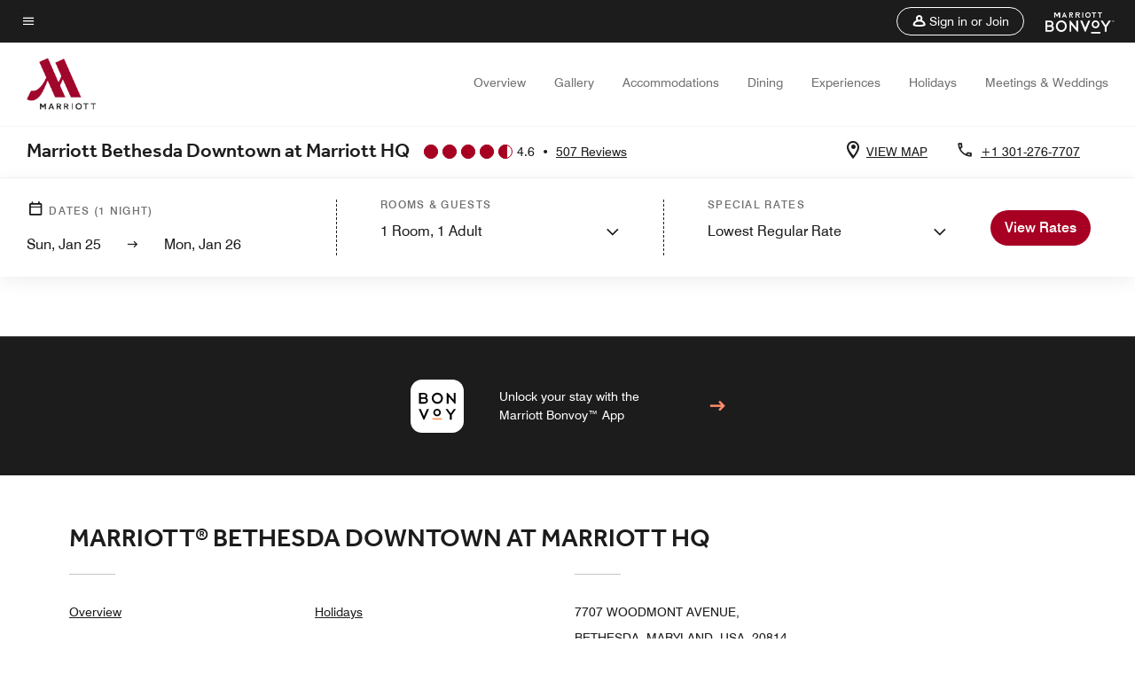

--- FILE ---
content_type: text/css
request_url: https://www.marriott.com/mi-assets/mi-global/brand-framework/brand-config.MC.css
body_size: 1099
content:
:root {
  --t-cards-border-radius: 14px;
  --t-button-border-radius: 52px;
  --t-images-border-radius: 14px;
  --t-font-family: EffraMedium;
  --t-title-font-family: EffraMedium;
  --t-title-l-font-weight: 400;
  --t-title-l-letter-space: normal;
  --t-title-l-font-style: normal;
  --t-title-l-text-transform: none;
  --t-title-l-font-size-viewport-xs: 2.125rem;
  --t-title-l-line-height-viewport-xs: 2.3375rem;
  --t-title-l-font-size-viewport-m: 2.8125rem;
  --t-title-l-line-height-viewport-m: 3.09375rem;
  --t-title-l-font-size-viewport-l: 3.4375rem;
  --t-title-l-line-height-viewport-l: 3.78125rem;
  --t-title-m-font-weight: 400;
  --t-title-m-letter-space: normal;
  --t-title-m-font-style: normal;
  --t-title-m-text-transform: none;
  --t-title-m-font-size-viewport-xs: 1.875rem;
  --t-title-m-line-height-viewport-xs: 2.0625rem;
  --t-title-m-font-size-viewport-m: 2.1875rem;
  --t-title-m-line-height-viewport-m: 2.40625rem;
  --t-title-m-font-size-viewport-l: 2.5rem;
  --t-title-m-line-height-viewport-l: 2.75rem;
  --t-title-s-font-weight: 400;
  --t-title-s-letter-space: normal;
  --t-title-s-font-style: normal;
  --t-title-s-text-transform: none;
  --t-title-s-font-size-viewport-xs: 1.5625rem;
  --t-title-s-line-height-viewport-xs: 1.71825rem;
  --t-title-s-font-size-viewport-m: 1.6875rem;
  --t-title-s-line-height-viewport-m: 1.85625rem;
  --t-title-s-font-size-viewport-l: 1.8125rem;
  --t-title-s-line-height-viewport-l: 1.99375rem;
  --t-subtitle-xl-font-weight: 400;
  --t-subtitle-xl-letter-space: normal;
  --t-subtitle-xl-font-style: normal;
  --t-subtitle-xl-text-transform: none;
  --t-subtitle-xl-font-size-viewport-xs: 1.375rem;
  --t-subtitle-xl-line-height-viewport-xs: 1.71875rem;
  --t-subtitle-xl-font-size-viewport-l: 1.375rem;
  --t-subtitle-xl-line-height-viewport-l: 1.71875rem;
  --t-logo-size-s: 4rem;
  --t-logo-size-m: 3.85rem;
  --t-logo-size-l: 5.965rem;
  --t-button-primary-bg-color: #a70023;
  --t-button-primary-fg-color: #ffffff;
  --t-button-primary-border-color: #a70023;
  --t-button-primary-hover-bg-color: rgba(28, 28, 28, 0.2);
  --t-button-secondary-bg-color: rgba(255,255,255,0);
  --t-button-secondary-fg-color: #1c1c1c;
  --t-button-secondary-border-color: #1c1c1c;
  --t-button-secondary-hover-bg-color: #1c1c1c;
  --t-button-secondary-hover-fg-color: #f4f4f4;
  --t-button-secondary-hover-border-color: #1c1c1c;
  --t-button-tertiary-color: #a70023;
  --t-link-text-color: #a70023;
  --t-link-border-color: #a70023;
  --t-non-interactive-accent-color: #545457;
  --t-interactive-accent-color: #a70023;
  --t-icon-color-decorative: #545457;
  --t-accent-color: #a70023;
  --t-horizontal-vertical-rule: #c4c4c4;
  --t-brand-ribbon: rgba(255,255,255,0);
  --t-brand-bg-color: #ffffff;
  --t-brand-bg-color-rgb: 255, 255, 255;
  --t-brand-fg-color: #1c1c1c;
  --t-brand-alt-color: #707070;
  --t-logo-bg-color: rgba(255,255,255,0);
  --t-logo-fg-color: #a70023;
  --t-form-label-color: #1c1c1c;
  --t-form-error-color: #d0021b;
  --t-input-fields-fg-color: #ffffff;
  --t-input-fields-bg-color: #1c1c1c;
  --t-brand-bg-gradient-desktop: linear-gradient(270deg, rgba(255,255,255,0)0.03%, rgba(255, 255, 255, 0.46)58%, rgba(255, 255, 255, 0.54)100%);
  --t-brand-bg-gradient-mobile: linear-gradient(180deg, rgba(255,255,255,0)0%, rgba(255, 255, 255, 0.73)100%);
}
.color-scheme1 {
  --t-button-primary-bg-color: #a70023;
  --t-button-primary-fg-color: #ffffff;
  --t-button-primary-border-color: #a70023;
  --t-button-primary-hover-bg-color: rgba(28, 28, 28, 0.2);
  --t-button-secondary-bg-color: rgba(255,255,255,0);
  --t-button-secondary-fg-color: #1c1c1c;
  --t-button-secondary-border-color: #1c1c1c;
  --t-button-secondary-hover-bg-color: #1c1c1c;
  --t-button-secondary-hover-fg-color: #f4f4f4;
  --t-button-secondary-hover-border-color: #1c1c1c;
  --t-button-tertiary-color: #a70023;
  --t-link-text-color: #a70023;
  --t-link-border-color: #a70023;
  --t-non-interactive-accent-color: #545457;
  --t-interactive-accent-color: #a70023;
  --t-icon-color-decorative: #545457;
  --t-accent-color: #a70023;
  --t-horizontal-vertical-rule: #c4c4c4;
  --t-brand-ribbon: rgba(255,255,255,0);
  --t-brand-bg-color: #ffffff;
  --t-brand-bg-color-rgb: 255, 255, 255;
  --t-brand-fg-color: #1c1c1c;
  --t-brand-alt-color: #707070;
  --t-logo-bg-color: rgba(255,255,255,0);
  --t-logo-fg-color: #a70023;
  --t-form-label-color: #1c1c1c;
  --t-form-error-color: #d0021b;
  --t-input-fields-fg-color: #ffffff;
  --t-input-fields-bg-color: #1c1c1c;
  --t-brand-bg-gradient-desktop: linear-gradient(270deg, rgba(255,255,255,0)0.03%, rgba(255, 255, 255, 0.46)58%, rgba(255, 255, 255, 0.54)100%);
  --t-brand-bg-gradient-mobile: linear-gradient(180deg, rgba(255,255,255,0)0%, rgba(255, 255, 255, 0.73)100%);
}
.color-scheme2 {
  --t-button-primary-bg-color: #f83540;
  --t-button-primary-fg-color: #1c1c1c;
  --t-button-primary-border-color: #f83540;
  --t-button-primary-hover-bg-color: rgba(28, 28, 28, 0.2);
  --t-button-secondary-bg-color: rgba(255,255,255,0);
  --t-button-secondary-fg-color: #ffffff;
  --t-button-secondary-border-color: #ffffff;
  --t-button-secondary-hover-bg-color: #ffffff;
  --t-button-secondary-hover-fg-color: #1c1c1c;
  --t-button-secondary-hover-border-color: #ffffff;
  --t-button-tertiary-color: #f83540;
  --t-link-text-color: #cccccc;
  --t-link-border-color: #cccccc;
  --t-non-interactive-accent-color: #cccccc;
  --t-interactive-accent-color: #f83540;
  --t-icon-color-decorative: #cccccc;
  --t-accent-color: #f83540;
  --t-horizontal-vertical-rule: #707070;
  --t-brand-ribbon: rgba(255,255,255,0);
  --t-brand-bg-color: #1c1c1c;
  --t-brand-bg-color-rgb: 28, 28, 28;
  --t-brand-fg-color: #ffffff;
  --t-brand-alt-color: #c4c4c4;
  --t-logo-bg-color: rgba(255,255,255,0);
  --t-logo-fg-color: #ffffff;
  --t-form-label-color: #1c1c1c;
  --t-form-error-color: #d0021b;
  --t-input-fields-fg-color: #ffffff;
  --t-input-fields-bg-color: #1c1c1c;
  --t-brand-bg-gradient-desktop: linear-gradient(270deg, rgba(255,255,255,0)0.03%, rgba(255, 255, 255, 0.46)58%, rgba(255, 255, 255, 0.54)100%);
  --t-brand-bg-gradient-mobile: linear-gradient(180deg, rgba(255,255,255,0)0%, rgba(255, 255, 255, 0.73)100%);
}
.color-scheme3 {
  --t-button-primary-bg-color: #a70023;
  --t-button-primary-fg-color: #ffffff;
  --t-button-primary-border-color: #a70023;
  --t-button-primary-hover-bg-color: rgba(28, 28, 28, 0.2);
  --t-button-secondary-bg-color: rgba(255,255,255,0);
  --t-button-secondary-fg-color: #1c1c1c;
  --t-button-secondary-border-color: #1c1c1c;
  --t-button-secondary-hover-bg-color: #1c1c1c;
  --t-button-secondary-hover-fg-color: #ffffff;
  --t-button-secondary-hover-border-color: #1c1c1c;
  --t-button-tertiary-color: #a70023;
  --t-link-text-color: #a70023;
  --t-link-border-color: #a70023;
  --t-non-interactive-accent-color: #545457;
  --t-interactive-accent-color: #a70023;
  --t-icon-color-decorative: #545457;
  --t-accent-color: #a70023;
  --t-horizontal-vertical-rule: #c4c4c4;
  --t-brand-ribbon: rgba(255,255,255,0);
  --t-brand-bg-color: #f4f4f4;
  --t-brand-bg-color-rgb: 244, 244, 244;
  --t-brand-fg-color: #1c1c1c;
  --t-brand-alt-color: #707070;
  --t-logo-bg-color: rgba(255,255,255,0);
  --t-logo-fg-color: #1c1c1c;
  --t-form-label-color: #1c1c1c;
  --t-form-error-color: #d0021b;
  --t-input-fields-fg-color: #ffffff;
  --t-input-fields-bg-color: #1c1c1c;
  --t-brand-bg-gradient-desktop: linear-gradient(270deg, rgba(0,0,0,0)0%, rgba(0, 0, 0, 0.54)57.42%, rgba(0, 0, 0, 0.62)100%);
  --t-brand-bg-gradient-mobile: linear-gradient(180deg, rgba(28,28,28,0)0%, rgba(28, 28, 28, 0.73)100%);
}
.color-scheme4 {
  --t-button-primary-bg-color: #cccccc;
  --t-button-primary-fg-color: #1c1c1c;
  --t-button-primary-border-color: #cccccc;
  --t-button-primary-hover-bg-color: rgba(255, 255, 255, 0.2);
  --t-button-secondary-bg-color: rgba(255,255,255,0);
  --t-button-secondary-fg-color: #ffffff;
  --t-button-secondary-border-color: #ffffff;
  --t-button-secondary-hover-bg-color: #ffffff;
  --t-button-secondary-hover-fg-color: #1c1c1c;
  --t-button-secondary-hover-border-color: #ffffff;
  --t-button-tertiary-color: #cccccc;
  --t-link-text-color: #cccccc;
  --t-link-border-color: #cccccc;
  --t-non-interactive-accent-color: #ffffff;
  --t-interactive-accent-color: #ffffff;
  --t-icon-color-decorative: #ffffff;
  --t-accent-color: #ffffff;
  --t-horizontal-vertical-rule: #ffffff;
  --t-brand-ribbon: rgba(255,255,255,0);
  --t-brand-bg-color: #545457;
  --t-brand-bg-color-rgb: 84, 84, 87;
  --t-brand-fg-color: #ffffff;
  --t-brand-alt-color: #ffffff;
  --t-logo-bg-color: rgba(255,255,255,0);
  --t-logo-fg-color: #ffffff;
  --t-form-label-color: #1c1c1c;
  --t-form-error-color: #d0021b;
  --t-input-fields-fg-color: #ffffff;
  --t-input-fields-bg-color: #1c1c1c;
  --t-brand-bg-gradient-desktop: linear-gradient(270deg, rgba(255,255,255,0)0.03%, rgba(255, 255, 255, 0.46)58%, rgba(255, 255, 255, 0.54)100%);
  --t-brand-bg-gradient-mobile: linear-gradient(180deg, rgba(255,255,255,0)0%, rgba(255, 255, 255, 0.73)100%);
}
.color-scheme5 {
  --t-button-primary-bg-color: #a70023;
  --t-button-primary-fg-color: #ffffff;
  --t-button-primary-border-color: #a70023;
  --t-button-primary-hover-bg-color: rgba(28, 28, 28, 0.2);
  --t-button-secondary-bg-color: rgba(255,255,255,0);
  --t-button-secondary-fg-color: #1c1c1c;
  --t-button-secondary-border-color: #1c1c1c;
  --t-button-secondary-hover-bg-color: #1c1c1c;
  --t-button-secondary-hover-fg-color: #ffffff;
  --t-button-secondary-hover-border-color: #1c1c1c;
  --t-button-tertiary-color: #a70023;
  --t-link-text-color: #a70023;
  --t-link-border-color: #a70023;
  --t-non-interactive-accent-color: #545457;
  --t-interactive-accent-color: #a70023;
  --t-icon-color-decorative: #545457;
  --t-accent-color: #a70023;
  --t-horizontal-vertical-rule: #c4c4c4;
  --t-brand-ribbon: rgba(255,255,255,0);
  --t-brand-bg-color: #f4f4f4;
  --t-brand-bg-color-rgb: 244, 244, 244;
  --t-brand-fg-color: #1c1c1c;
  --t-brand-alt-color: #1c1c1c;
  --t-logo-bg-color: rgba(255,255,255,0);
  --t-logo-fg-color: #1c1c1c;
  --t-form-label-color: #1c1c1c;
  --t-form-error-color: #d0021b;
  --t-input-fields-fg-color: #ffffff;
  --t-input-fields-bg-color: #1c1c1c;
  --t-brand-bg-gradient-desktop: linear-gradient(270deg, rgba(0,0,0,0)0%, rgba(0, 0, 0, 0.54)57.42%, rgba(0, 0, 0, 0.62)100%);
  --t-brand-bg-gradient-mobile: linear-gradient(180deg, rgba(28,28,28,0)0%, rgba(28, 28, 28, 0.73)100%);
}
.color-scheme6 {
  --t-button-primary-bg-color: #a70023;
  --t-button-primary-fg-color: #ffffff;
  --t-button-primary-border-color: #a70023;
  --t-button-primary-hover-bg-color: rgba(28, 28, 28, 0.2);
  --t-button-secondary-bg-color: rgba(255,255,255,0);
  --t-button-secondary-fg-color: #1c1c1c;
  --t-button-secondary-border-color: #1c1c1c;
  --t-button-secondary-hover-bg-color: #1c1c1c;
  --t-button-secondary-hover-fg-color: #f4f4f4;
  --t-button-secondary-hover-border-color: #1c1c1c;
  --t-button-tertiary-color: #a70023;
  --t-link-text-color: #a70023;
  --t-link-border-color: #a70023;
  --t-non-interactive-accent-color: #545457;
  --t-interactive-accent-color: #a70023;
  --t-icon-color-decorative: #545457;
  --t-accent-color: #a70023;
  --t-horizontal-vertical-rule: #c4c4c4;
  --t-brand-ribbon: rgba(255,255,255,0);
  --t-brand-bg-color: #ffffff;
  --t-brand-bg-color-rgb: 255, 255, 255;
  --t-brand-fg-color: #1c1c1c;
  --t-brand-alt-color: #1c1c1c;
  --t-logo-bg-color: rgba(255,255,255,0);
  --t-logo-fg-color: #a70023;
  --t-form-label-color: #1c1c1c;
  --t-form-error-color: #d0021b;
  --t-input-fields-fg-color: #ffffff;
  --t-input-fields-bg-color: #1c1c1c;
  --t-brand-bg-gradient-desktop: linear-gradient(270deg, rgba(255,255,255,0)0.03%, rgba(255, 255, 255, 0.46)58%, rgba(255, 255, 255, 0.54)100%);
  --t-brand-bg-gradient-mobile: linear-gradient(180deg, rgba(255,255,255,0)0%, rgba(255, 255, 255, 0.73)100%);
}
.color-scheme7 {
  --t-button-primary-bg-color: #a70023;
  --t-button-primary-fg-color: #ffffff;
  --t-button-primary-border-color: #a70023;
  --t-button-primary-hover-bg-color: rgba(28, 28, 28, 0.2);
  --t-button-secondary-bg-color: rgba(255,255,255,0);
  --t-button-secondary-fg-color: #1c1c1c;
  --t-button-secondary-border-color: #1c1c1c;
  --t-button-secondary-hover-bg-color: #1c1c1c;
  --t-button-secondary-hover-fg-color: #ffffff;
  --t-button-secondary-hover-border-color: #1c1c1c;
  --t-button-tertiary-color: #1c1c1c;
  --t-link-text-color: #1c1c1c;
  --t-link-border-color: #1c1c1c;
  --t-non-interactive-accent-color: #1c1c1c;
  --t-interactive-accent-color: #a70023;
  --t-icon-color-decorative: #1c1c1c;
  --t-accent-color: #1c1c1c;
  --t-horizontal-vertical-rule: #707070;
  --t-brand-ribbon: rgba(255,255,255,0);
  --t-brand-bg-color: #ffffff;
  --t-brand-bg-color-rgb: 255, 255, 255;
  --t-brand-fg-color: #1c1c1c;
  --t-brand-alt-color: #1c1c1c;
  --t-logo-bg-color: rgba(255,255,255,0);
  --t-logo-fg-color: #1c1c1c;
  --t-form-label-color: #1c1c1c;
  --t-form-error-color: #d0021b;
  --t-input-fields-fg-color: #ffffff;
  --t-input-fields-bg-color: #1c1c1c;
  --t-brand-bg-gradient-desktop: linear-gradient(270deg, rgba(255,255,255,0)0.03%, rgba(255, 255, 255, 0.46)58%, rgba(255, 255, 255, 0.54)100%);
  --t-brand-bg-gradient-mobile: linear-gradient(180deg, rgba(255,255,255,0)0%, rgba(255, 255, 255, 0.73)100%);
}


--- FILE ---
content_type: application/javascript;charset=utf-8
request_url: https://api.bazaarvoice.com/data/products.json?passkey=canCX9lvC812oa4Y6HYf4gmWK5uszkZCKThrdtYkZqcYE&apiversion=5.5&displaycode=14883-en_us&filter=id%3Aeq%3Awasbd&limit=1&callback=bv_351_33062
body_size: -55
content:
bv_351_33062({"Limit":1,"Offset":0,"TotalResults":1,"Locale":"en_US","Results":[{"AttributesOrder":["AVAILABILITY"],"Attributes":{"AVAILABILITY":{"Id":"AVAILABILITY","Values":[{"Value":"True","Locale":null}]}},"Description":"The 245-room Marriott Bethesda Downtown at Marriott HQ is 8 miles from DC near Bethesda Row and next to the new Marriott Intl headquarters. Dining options include the trendy Hip Flask rooftop bar & Seventh State restaurant and lounge, event space and more","Name":"Marriott Bethesda Downtown at Marriott HQ","Id":"WASBD","CategoryId":"BV_MISCELLANEOUS_CATEGORY","BrandExternalId":"3nfu73ojzjft9cjp19xp6c932","Brand":{"Id":"3nfu73ojzjft9cjp19xp6c932","Name":"Marriott Hotels & Resorts"},"Active":true,"ProductPageUrl":"https://www.marriott.com/en-us/hotels/wasbd-marriott-bethesda-downtown-at-marriott-hq/overview/","Disabled":false,"FamilyIds":[],"UPCs":[],"ManufacturerPartNumbers":[],"ReviewIds":[],"ImageUrl":null,"ModelNumbers":[],"EANs":[],"StoryIds":[],"ISBNs":[],"QuestionIds":[]}],"Includes":{},"HasErrors":false,"Errors":[]})

--- FILE ---
content_type: application/javascript;charset=utf-8
request_url: https://api.bazaarvoice.com/data/batch.json?passkey=canCX9lvC812oa4Y6HYf4gmWK5uszkZCKThrdtYkZqcYE&apiversion=5.5&displaycode=14883-en_us&resource.q0=products&filter.q0=id%3Aeq%3Awasbd&stats.q0=reviews&filteredstats.q0=reviews&filter_reviews.q0=contentlocale%3Aeq%3Azh*%2Cen*%2Cfr*%2Cde*%2Cja*%2Cpt*%2Cru*%2Ces*%2Cen_US&filter_reviewcomments.q0=contentlocale%3Aeq%3Azh*%2Cen*%2Cfr*%2Cde*%2Cja*%2Cpt*%2Cru*%2Ces*%2Cen_US&resource.q1=reviews&filter.q1=isratingsonly%3Aeq%3Afalse&filter.q1=productid%3Aeq%3Awasbd&filter.q1=contentlocale%3Aeq%3Azh*%2Cen*%2Cfr*%2Cde*%2Cja*%2Cpt*%2Cru*%2Ces*%2Cen_US&sort.q1=submissiontime%3Adesc&stats.q1=reviews&filteredstats.q1=reviews&include.q1=authors%2Cproducts%2Ccomments&filter_reviews.q1=contentlocale%3Aeq%3Azh*%2Cen*%2Cfr*%2Cde*%2Cja*%2Cpt*%2Cru*%2Ces*%2Cen_US&filter_reviewcomments.q1=contentlocale%3Aeq%3Azh*%2Cen*%2Cfr*%2Cde*%2Cja*%2Cpt*%2Cru*%2Ces*%2Cen_US&filter_comments.q1=contentlocale%3Aeq%3Azh*%2Cen*%2Cfr*%2Cde*%2Cja*%2Cpt*%2Cru*%2Ces*%2Cen_US&limit.q1=10&offset.q1=0&limit_comments.q1=3&callback=BV._internal.dataHandler0
body_size: 6100
content:
BV._internal.dataHandler0({"Errors":[],"BatchedResultsOrder":["q1","q0"],"HasErrors":false,"TotalRequests":2,"BatchedResults":{"q1":{"Id":"q1","Limit":10,"Offset":0,"TotalResults":506,"Locale":"en_US","Results":[{"Id":"375869451","CID":"5e8c4fed-a512-5d7a-9a26-2fb62cec914c","SourceClient":"marriott-2","LastModeratedTime":"2026-01-11T15:45:55.000+00:00","LastModificationTime":"2026-01-11T15:45:55.000+00:00","ProductId":"WASBD","OriginalProductName":"Marriott Bethesda Downtown at Marriott HQ","ContextDataValuesOrder":["TravelerType"],"AuthorId":"5a4e75493148df277ece2f31783a2d809b4472813f2dac11dbfe1b08fdf6e8ca","ContentLocale":"en_US","IsFeatured":false,"TotalInappropriateFeedbackCount":0,"TotalClientResponseCount":0,"TotalCommentCount":0,"Rating":5,"SecondaryRatingsOrder":["Cleanliness","Dining","Location","Service","Amenities","Value"],"IsRatingsOnly":false,"TotalFeedbackCount":0,"TotalNegativeFeedbackCount":0,"TotalPositiveFeedbackCount":0,"ModerationStatus":"APPROVED","SubmissionId":"r114883-en_17681414jAHxbgBdIZ","SubmissionTime":"2026-01-11T14:23:52.000+00:00","ReviewText":"Excellent service from valet to housekeeping!!","Title":"Excellent service","UserNickname":"Business traveler","SecondaryRatings":{"Cleanliness":{"Value":5,"Id":"Cleanliness","ValueRange":5,"MaxLabel":null,"MinLabel":null,"ValueLabel":null,"DisplayType":"NORMAL","Label":null},"Value":{"Value":4,"Id":"Value","ValueRange":5,"MaxLabel":null,"MinLabel":null,"ValueLabel":null,"DisplayType":"NORMAL","Label":null},"Amenities":{"Value":4,"Id":"Amenities","ValueRange":5,"MaxLabel":null,"MinLabel":null,"ValueLabel":null,"DisplayType":"NORMAL","Label":null},"Service":{"Value":5,"Id":"Service","ValueRange":5,"MaxLabel":null,"MinLabel":null,"ValueLabel":null,"DisplayType":"NORMAL","Label":null},"Dining":{"Value":4,"Id":"Dining","ValueRange":5,"MaxLabel":null,"MinLabel":null,"ValueLabel":null,"DisplayType":"NORMAL","Label":null},"Location":{"Value":5,"Id":"Location","ValueRange":5,"MaxLabel":null,"MinLabel":null,"ValueLabel":null,"DisplayType":"NORMAL","Label":null}},"ContextDataValues":{"TravelerType":{"Value":"Solo","Id":"TravelerType"}},"UserLocation":null,"ClientResponses":[],"Photos":[],"IsSyndicated":false,"RatingRange":5,"Badges":{},"ProductRecommendationIds":[],"Videos":[],"Pros":null,"InappropriateFeedbackList":[],"BadgesOrder":[],"IsRecommended":null,"CommentIds":[],"Helpfulness":null,"AdditionalFields":{},"CampaignId":null,"AdditionalFieldsOrder":[],"TagDimensionsOrder":[],"TagDimensions":{},"Cons":null},{"Id":"375551987","CID":"e2df433e-b4ae-5f9d-b7cc-401e883ac469","SourceClient":"marriott-2","LastModeratedTime":"2026-01-07T23:47:23.000+00:00","LastModificationTime":"2026-01-07T23:47:23.000+00:00","ProductId":"WASBD","OriginalProductName":"Marriott Bethesda Downtown at Marriott HQ","ContextDataValuesOrder":["RewardsLevel","TravelerType"],"AuthorId":"52c35c99af36b18c219cbb7b96f6308f352020d8335b2a50f0ad2afe1441a1da","ContentLocale":"en_US","IsFeatured":false,"TotalInappropriateFeedbackCount":0,"TotalClientResponseCount":0,"TotalCommentCount":0,"Rating":4,"SecondaryRatingsOrder":["Location","Service","Value"],"IsRatingsOnly":false,"TotalFeedbackCount":0,"TotalNegativeFeedbackCount":0,"TotalPositiveFeedbackCount":0,"ModerationStatus":"APPROVED","SubmissionId":"r114883-en_17678188eI61K6ot0L","SubmissionTime":"2026-01-07T20:46:41.000+00:00","ReviewText":"Stayed NYE caught a show at Bethesda theater literally across the street . Hotel was clean relatively quiet considering it was NEW YEARS EVE\u2026 would stay again","Title":"NYE\u2014 great location","UserNickname":"Local","SecondaryRatings":{"Value":{"Value":4,"Id":"Value","ValueRange":5,"MaxLabel":null,"MinLabel":null,"ValueLabel":null,"DisplayType":"NORMAL","Label":null},"Service":{"Value":4,"Id":"Service","ValueRange":5,"MaxLabel":null,"MinLabel":null,"ValueLabel":null,"DisplayType":"NORMAL","Label":null},"Location":{"Value":5,"Id":"Location","ValueRange":5,"MaxLabel":null,"MinLabel":null,"ValueLabel":null,"DisplayType":"NORMAL","Label":null}},"ContextDataValues":{"RewardsLevel":{"Value":"Silver","Id":"RewardsLevel"},"TravelerType":{"Value":"Couple","Id":"TravelerType"}},"UserLocation":null,"ClientResponses":[],"Photos":[],"IsSyndicated":false,"RatingRange":5,"Badges":{},"ProductRecommendationIds":[],"Videos":[],"Pros":null,"InappropriateFeedbackList":[],"BadgesOrder":[],"IsRecommended":null,"CommentIds":[],"Helpfulness":null,"AdditionalFields":{},"CampaignId":null,"AdditionalFieldsOrder":[],"TagDimensionsOrder":[],"TagDimensions":{},"Cons":null},{"Id":"375500903","CID":"e9141001-c215-50a8-a602-8a47baa590e5","SourceClient":"marriott-2","LastModeratedTime":"2026-01-07T15:33:08.000+00:00","LastModificationTime":"2026-01-07T15:33:08.000+00:00","ProductId":"WASBD","OriginalProductName":"Marriott Bethesda Downtown at Marriott HQ","ContextDataValuesOrder":["RewardsLevel","TravelerType"],"AuthorId":"709cc948713ffe81ba58e65538c7eac66138f71b03cd6fae3861fdff8e46512a","ContentLocale":"en_US","IsFeatured":false,"TotalInappropriateFeedbackCount":0,"TotalClientResponseCount":0,"TotalCommentCount":0,"Rating":5,"SecondaryRatingsOrder":["Cleanliness","Dining","Location","Service","Amenities","Value"],"IsRatingsOnly":false,"TotalFeedbackCount":0,"TotalNegativeFeedbackCount":0,"TotalPositiveFeedbackCount":0,"ModerationStatus":"APPROVED","SubmissionId":"r114883-en_17677972zynnP724bd","SubmissionTime":"2026-01-07T14:46:45.000+00:00","ReviewText":"Very clean property and the staff was very professional.  I'll definitely be back","Title":"Enjoyed my stay!","UserNickname":"KV","SecondaryRatings":{"Cleanliness":{"Value":5,"Id":"Cleanliness","ValueRange":5,"MaxLabel":null,"MinLabel":null,"ValueLabel":null,"DisplayType":"NORMAL","Label":null},"Value":{"Value":5,"Id":"Value","ValueRange":5,"MaxLabel":null,"MinLabel":null,"ValueLabel":null,"DisplayType":"NORMAL","Label":null},"Amenities":{"Value":5,"Id":"Amenities","ValueRange":5,"MaxLabel":null,"MinLabel":null,"ValueLabel":null,"DisplayType":"NORMAL","Label":null},"Service":{"Value":5,"Id":"Service","ValueRange":5,"MaxLabel":null,"MinLabel":null,"ValueLabel":null,"DisplayType":"NORMAL","Label":null},"Dining":{"Value":3,"Id":"Dining","ValueRange":5,"MaxLabel":null,"MinLabel":null,"ValueLabel":null,"DisplayType":"NORMAL","Label":null},"Location":{"Value":5,"Id":"Location","ValueRange":5,"MaxLabel":null,"MinLabel":null,"ValueLabel":null,"DisplayType":"NORMAL","Label":null}},"ContextDataValues":{"RewardsLevel":{"Value":"Member","Id":"RewardsLevel"},"TravelerType":{"Value":"Solo","Id":"TravelerType"}},"UserLocation":null,"ClientResponses":[],"Photos":[],"IsSyndicated":false,"RatingRange":5,"Badges":{},"ProductRecommendationIds":[],"Videos":[],"Pros":null,"InappropriateFeedbackList":[],"BadgesOrder":[],"IsRecommended":null,"CommentIds":[],"Helpfulness":null,"AdditionalFields":{},"CampaignId":null,"AdditionalFieldsOrder":[],"TagDimensionsOrder":[],"TagDimensions":{},"Cons":null},{"Id":"374654225","CID":"0d463fc5-7195-5a58-a708-0d3a462abdb7","SourceClient":"marriott-2","LastModeratedTime":"2025-12-30T02:16:24.000+00:00","LastModificationTime":"2025-12-30T02:16:24.000+00:00","ProductId":"WASBD","OriginalProductName":"Marriott Bethesda Downtown at Marriott HQ","ContextDataValuesOrder":["RewardsLevel","TravelerType"],"AuthorId":"0170aa54f8329ce89e3267202ce3b8972cc4363612146d8caa0bd29598dd5756","ContentLocale":"en_US","IsFeatured":false,"TotalInappropriateFeedbackCount":0,"TotalClientResponseCount":0,"TotalCommentCount":0,"Rating":5,"SecondaryRatingsOrder":["Cleanliness","Dining","Location","Service","Amenities","Value"],"IsRatingsOnly":false,"TotalFeedbackCount":0,"TotalNegativeFeedbackCount":0,"TotalPositiveFeedbackCount":0,"ModerationStatus":"APPROVED","SubmissionId":"r114883-en_17670569SzNCkLZ6dv","SubmissionTime":"2025-12-30T01:09:58.000+00:00","ReviewText":"My wife and I enjoyed the Marriott in Bethesda very very much.  The staff was very friendly and warm and the M club was excellent.  \n\nWe will be back in the future to visit once again.","Title":"Great Christmas in Bethesda","UserNickname":"Dr joe","SecondaryRatings":{"Cleanliness":{"Value":5,"Id":"Cleanliness","ValueRange":5,"MaxLabel":null,"MinLabel":null,"ValueLabel":null,"DisplayType":"NORMAL","Label":null},"Value":{"Value":4,"Id":"Value","ValueRange":5,"MaxLabel":null,"MinLabel":null,"ValueLabel":null,"DisplayType":"NORMAL","Label":null},"Amenities":{"Value":4,"Id":"Amenities","ValueRange":5,"MaxLabel":null,"MinLabel":null,"ValueLabel":null,"DisplayType":"NORMAL","Label":null},"Service":{"Value":5,"Id":"Service","ValueRange":5,"MaxLabel":null,"MinLabel":null,"ValueLabel":null,"DisplayType":"NORMAL","Label":null},"Dining":{"Value":4,"Id":"Dining","ValueRange":5,"MaxLabel":null,"MinLabel":null,"ValueLabel":null,"DisplayType":"NORMAL","Label":null},"Location":{"Value":5,"Id":"Location","ValueRange":5,"MaxLabel":null,"MinLabel":null,"ValueLabel":null,"DisplayType":"NORMAL","Label":null}},"ContextDataValues":{"RewardsLevel":{"Value":"Gold","Id":"RewardsLevel"},"TravelerType":{"Value":"Couple","Id":"TravelerType"}},"UserLocation":null,"ClientResponses":[],"Photos":[],"IsSyndicated":false,"RatingRange":5,"Badges":{},"ProductRecommendationIds":[],"Videos":[],"Pros":null,"InappropriateFeedbackList":[],"BadgesOrder":[],"IsRecommended":null,"CommentIds":[],"Helpfulness":null,"AdditionalFields":{},"CampaignId":null,"AdditionalFieldsOrder":[],"TagDimensionsOrder":[],"TagDimensions":{},"Cons":null},{"Id":"373242976","CID":"09e6e32a-c834-57c8-a592-91535043ca32","SourceClient":"marriott-2","LastModeratedTime":"2025-12-15T15:01:16.000+00:00","LastModificationTime":"2025-12-15T15:01:16.000+00:00","ProductId":"WASBD","OriginalProductName":"Marriott Bethesda Downtown at Marriott HQ","ContextDataValuesOrder":["RewardsLevel","TravelerType"],"AuthorId":"78a602ac33ce20f0492930e54dc14af77403bbc1c429c9ca660811d5f941427d","ContentLocale":"en_US","IsFeatured":false,"TotalInappropriateFeedbackCount":0,"TotalClientResponseCount":0,"TotalCommentCount":1,"Rating":2,"SecondaryRatingsOrder":["Cleanliness","Location","Service","Value"],"IsRatingsOnly":false,"TotalFeedbackCount":0,"TotalNegativeFeedbackCount":0,"TotalPositiveFeedbackCount":0,"ModerationStatus":"APPROVED","SubmissionId":"r114883-en_17658052FBwY9OVApi","SubmissionTime":"2025-12-15T13:26:48.000+00:00","ReviewText":"I was so disappointed that we didn\u2019t love our stay. We had looked forward to a night out without kids and a good nights sleep. Unfortunately, the design of this hotel is very flawed in that you can hear every door opening and closing down the hallway of your floor.","Title":"Lovely staff/terrible sleep","UserNickname":"Swatson","SecondaryRatings":{"Cleanliness":{"Value":4,"Id":"Cleanliness","ValueRange":5,"MaxLabel":null,"MinLabel":null,"ValueLabel":null,"DisplayType":"NORMAL","Label":null},"Value":{"Value":2,"Id":"Value","ValueRange":5,"MaxLabel":null,"MinLabel":null,"ValueLabel":null,"DisplayType":"NORMAL","Label":null},"Service":{"Value":5,"Id":"Service","ValueRange":5,"MaxLabel":null,"MinLabel":null,"ValueLabel":null,"DisplayType":"NORMAL","Label":null},"Location":{"Value":4,"Id":"Location","ValueRange":5,"MaxLabel":null,"MinLabel":null,"ValueLabel":null,"DisplayType":"NORMAL","Label":null}},"ContextDataValues":{"RewardsLevel":{"Value":"Member","Id":"RewardsLevel"},"TravelerType":{"Value":"Couple","Id":"TravelerType"}},"UserLocation":null,"ClientResponses":[],"Photos":[],"IsSyndicated":false,"RatingRange":5,"Badges":{},"ProductRecommendationIds":[],"Videos":[],"Pros":null,"InappropriateFeedbackList":[],"BadgesOrder":[],"IsRecommended":null,"CommentIds":["4781178"],"Helpfulness":null,"AdditionalFields":{},"CampaignId":null,"AdditionalFieldsOrder":[],"TagDimensionsOrder":[],"TagDimensions":{},"Cons":null},{"Id":"372727637","CID":"a663f7f3-e771-5730-a424-9003ff28830c","SourceClient":"marriott-2","LastModeratedTime":"2025-12-10T16:31:14.000+00:00","LastModificationTime":"2025-12-10T16:31:14.000+00:00","ProductId":"WASBD","OriginalProductName":"Marriott Bethesda Downtown at Marriott HQ","ContextDataValuesOrder":["RewardsLevel","TravelerType"],"AuthorId":"575a4a714cc0759719c7e30cf61f486efde13b515d7576d157b9f818861f203f","ContentLocale":"en_US","IsFeatured":false,"TotalInappropriateFeedbackCount":0,"TotalClientResponseCount":0,"TotalCommentCount":0,"Rating":4,"SecondaryRatingsOrder":["Cleanliness","Dining","Location","Service","Amenities","Value"],"IsRatingsOnly":false,"TotalFeedbackCount":0,"TotalNegativeFeedbackCount":0,"TotalPositiveFeedbackCount":0,"ModerationStatus":"APPROVED","SubmissionId":"r114883-en_17653828WAhfdrT7Ra","SubmissionTime":"2025-12-10T16:07:47.000+00:00","ReviewText":"Usually a perfect hotel, this one wasn't quite up to snuff.  Lacking some cleanliness in shower -- and no hot water on one day.","Title":"not up to previous standards","UserNickname":"Ellen from Pgh","SecondaryRatings":{"Cleanliness":{"Value":4,"Id":"Cleanliness","ValueRange":5,"MaxLabel":null,"MinLabel":null,"ValueLabel":null,"DisplayType":"NORMAL","Label":null},"Value":{"Value":4,"Id":"Value","ValueRange":5,"MaxLabel":null,"MinLabel":null,"ValueLabel":null,"DisplayType":"NORMAL","Label":null},"Amenities":{"Value":5,"Id":"Amenities","ValueRange":5,"MaxLabel":null,"MinLabel":null,"ValueLabel":null,"DisplayType":"NORMAL","Label":null},"Service":{"Value":5,"Id":"Service","ValueRange":5,"MaxLabel":null,"MinLabel":null,"ValueLabel":null,"DisplayType":"NORMAL","Label":null},"Dining":{"Value":3,"Id":"Dining","ValueRange":5,"MaxLabel":null,"MinLabel":null,"ValueLabel":null,"DisplayType":"NORMAL","Label":null},"Location":{"Value":5,"Id":"Location","ValueRange":5,"MaxLabel":null,"MinLabel":null,"ValueLabel":null,"DisplayType":"NORMAL","Label":null}},"ContextDataValues":{"RewardsLevel":{"Value":"Member","Id":"RewardsLevel"},"TravelerType":{"Value":"Solo","Id":"TravelerType"}},"UserLocation":null,"ClientResponses":[],"Photos":[],"IsSyndicated":false,"RatingRange":5,"Badges":{},"ProductRecommendationIds":[],"Videos":[],"Pros":null,"InappropriateFeedbackList":[],"BadgesOrder":[],"IsRecommended":null,"CommentIds":[],"Helpfulness":null,"AdditionalFields":{},"CampaignId":null,"AdditionalFieldsOrder":[],"TagDimensionsOrder":[],"TagDimensions":{},"Cons":null},{"Id":"372717946","CID":"54333239-007b-5a27-99e6-252306b6fe58","SourceClient":"marriott-2","LastModeratedTime":"2025-12-10T14:46:03.000+00:00","LastModificationTime":"2025-12-10T14:46:03.000+00:00","ProductId":"WASBD","OriginalProductName":"Marriott Bethesda Downtown at Marriott HQ","ContextDataValuesOrder":["RewardsLevel","TravelerType"],"AuthorId":"b790d2abe26fc4f7284e754acbe8672367e514e7ec305223f44b9c5e987b7821","ContentLocale":"en_US","IsFeatured":false,"TotalInappropriateFeedbackCount":0,"TotalClientResponseCount":0,"TotalCommentCount":0,"Rating":5,"SecondaryRatingsOrder":["Cleanliness","Dining","Location","Service","Amenities","Value"],"IsRatingsOnly":false,"TotalFeedbackCount":0,"TotalNegativeFeedbackCount":0,"TotalPositiveFeedbackCount":0,"ModerationStatus":"APPROVED","SubmissionId":"r114883-en_17653762YpVke71xzm","SubmissionTime":"2025-12-10T14:16:40.000+00:00","ReviewText":"Thao and Rafael were the highlights of my stay! They were so friendly and honestly made my experience great. My room was also clean, my in-room dining pizza was delicious, and the hotel was beautifully decorated for the holidays! Would absolutely come to stay again if I\u2019m in the city. Thank you to everyone for a wonderful stay!","Title":"Excellent Staff & Super-clean Room!","UserNickname":"KWeb","SecondaryRatings":{"Cleanliness":{"Value":5,"Id":"Cleanliness","ValueRange":5,"MaxLabel":null,"MinLabel":null,"ValueLabel":null,"DisplayType":"NORMAL","Label":null},"Value":{"Value":5,"Id":"Value","ValueRange":5,"MaxLabel":null,"MinLabel":null,"ValueLabel":null,"DisplayType":"NORMAL","Label":null},"Amenities":{"Value":5,"Id":"Amenities","ValueRange":5,"MaxLabel":null,"MinLabel":null,"ValueLabel":null,"DisplayType":"NORMAL","Label":null},"Service":{"Value":5,"Id":"Service","ValueRange":5,"MaxLabel":null,"MinLabel":null,"ValueLabel":null,"DisplayType":"NORMAL","Label":null},"Dining":{"Value":5,"Id":"Dining","ValueRange":5,"MaxLabel":null,"MinLabel":null,"ValueLabel":null,"DisplayType":"NORMAL","Label":null},"Location":{"Value":5,"Id":"Location","ValueRange":5,"MaxLabel":null,"MinLabel":null,"ValueLabel":null,"DisplayType":"NORMAL","Label":null}},"ContextDataValues":{"RewardsLevel":{"Value":"Member","Id":"RewardsLevel"},"TravelerType":{"Value":"Solo","Id":"TravelerType"}},"UserLocation":null,"ClientResponses":[],"Photos":[],"IsSyndicated":false,"RatingRange":5,"Badges":{},"ProductRecommendationIds":[],"Videos":[],"Pros":null,"InappropriateFeedbackList":[],"BadgesOrder":[],"IsRecommended":null,"CommentIds":[],"Helpfulness":null,"AdditionalFields":{},"CampaignId":null,"AdditionalFieldsOrder":[],"TagDimensionsOrder":[],"TagDimensions":{},"Cons":null},{"Id":"372410849","CID":"1bcf1868-da60-5009-abf0-8ef6568c5690","SourceClient":"marriott-2","LastModeratedTime":"2025-12-07T14:01:27.000+00:00","LastModificationTime":"2025-12-07T14:01:27.000+00:00","ProductId":"WASBD","OriginalProductName":"Marriott Bethesda Downtown at Marriott HQ","ContextDataValuesOrder":["RewardsLevel","TravelerType"],"AuthorId":"c15822ae24d98ac10d252194f7f2d605e1ec34e74b98ef03d37a0de9f9275c88","ContentLocale":"en_US","IsFeatured":false,"TotalInappropriateFeedbackCount":0,"TotalClientResponseCount":0,"TotalCommentCount":0,"Rating":5,"SecondaryRatingsOrder":["Cleanliness","Dining","Location","Service","Amenities","Value"],"IsRatingsOnly":false,"TotalFeedbackCount":0,"TotalNegativeFeedbackCount":0,"TotalPositiveFeedbackCount":0,"ModerationStatus":"APPROVED","SubmissionId":"r114883-en_17651143oqEv5HSJwX","SubmissionTime":"2025-12-07T13:31:45.000+00:00","ReviewText":"I am a big fan of Ryan, he made our check-in and stay absolutely seamless. His friendly attitude and desire to deliver good service reminded me why I should continue to choose Marriott hotels","Title":"Best check-in","UserNickname":"S","SecondaryRatings":{"Cleanliness":{"Value":5,"Id":"Cleanliness","ValueRange":5,"MaxLabel":null,"MinLabel":null,"ValueLabel":null,"DisplayType":"NORMAL","Label":null},"Value":{"Value":5,"Id":"Value","ValueRange":5,"MaxLabel":null,"MinLabel":null,"ValueLabel":null,"DisplayType":"NORMAL","Label":null},"Amenities":{"Value":5,"Id":"Amenities","ValueRange":5,"MaxLabel":null,"MinLabel":null,"ValueLabel":null,"DisplayType":"NORMAL","Label":null},"Service":{"Value":5,"Id":"Service","ValueRange":5,"MaxLabel":null,"MinLabel":null,"ValueLabel":null,"DisplayType":"NORMAL","Label":null},"Dining":{"Value":5,"Id":"Dining","ValueRange":5,"MaxLabel":null,"MinLabel":null,"ValueLabel":null,"DisplayType":"NORMAL","Label":null},"Location":{"Value":5,"Id":"Location","ValueRange":5,"MaxLabel":null,"MinLabel":null,"ValueLabel":null,"DisplayType":"NORMAL","Label":null}},"ContextDataValues":{"RewardsLevel":{"Value":"Gold","Id":"RewardsLevel"},"TravelerType":{"Value":"Couple","Id":"TravelerType"}},"UserLocation":null,"ClientResponses":[],"Photos":[],"IsSyndicated":false,"RatingRange":5,"Badges":{},"ProductRecommendationIds":[],"Videos":[],"Pros":null,"InappropriateFeedbackList":[],"BadgesOrder":[],"IsRecommended":null,"CommentIds":[],"Helpfulness":null,"AdditionalFields":{},"CampaignId":null,"AdditionalFieldsOrder":[],"TagDimensionsOrder":[],"TagDimensions":{},"Cons":null},{"Id":"372358191","CID":"041f0723-a547-584b-a382-e9c58ca37906","SourceClient":"marriott-2","LastModeratedTime":"2025-12-06T19:01:00.000+00:00","LastModificationTime":"2025-12-06T19:01:00.000+00:00","ProductId":"WASBD","OriginalProductName":"Marriott Bethesda Downtown at Marriott HQ","ContextDataValuesOrder":["RewardsLevel"],"AuthorId":"c3eee10b99c6e2311e685bc53703d485e6e68f2e5cc6cfa1d30786dd2cfb34a8","ContentLocale":"en_US","IsFeatured":false,"TotalInappropriateFeedbackCount":0,"TotalClientResponseCount":0,"TotalCommentCount":0,"Rating":5,"SecondaryRatingsOrder":["Cleanliness","Dining","Location","Service","Amenities","Value"],"IsRatingsOnly":false,"TotalFeedbackCount":0,"TotalNegativeFeedbackCount":0,"TotalPositiveFeedbackCount":0,"ModerationStatus":"APPROVED","SubmissionId":"r114883-en_17650464y7PMUIsDx3","SubmissionTime":"2025-12-06T18:41:19.000+00:00","ReviewText":"Amazing food, property and staff!","Title":"Excellent Stay","UserNickname":"Haleigh","SecondaryRatings":{"Cleanliness":{"Value":5,"Id":"Cleanliness","ValueRange":5,"MaxLabel":null,"MinLabel":null,"ValueLabel":null,"DisplayType":"NORMAL","Label":null},"Value":{"Value":5,"Id":"Value","ValueRange":5,"MaxLabel":null,"MinLabel":null,"ValueLabel":null,"DisplayType":"NORMAL","Label":null},"Amenities":{"Value":5,"Id":"Amenities","ValueRange":5,"MaxLabel":null,"MinLabel":null,"ValueLabel":null,"DisplayType":"NORMAL","Label":null},"Service":{"Value":5,"Id":"Service","ValueRange":5,"MaxLabel":null,"MinLabel":null,"ValueLabel":null,"DisplayType":"NORMAL","Label":null},"Dining":{"Value":5,"Id":"Dining","ValueRange":5,"MaxLabel":null,"MinLabel":null,"ValueLabel":null,"DisplayType":"NORMAL","Label":null},"Location":{"Value":5,"Id":"Location","ValueRange":5,"MaxLabel":null,"MinLabel":null,"ValueLabel":null,"DisplayType":"NORMAL","Label":null}},"ContextDataValues":{"RewardsLevel":{"Value":"Member","Id":"RewardsLevel"}},"UserLocation":null,"ClientResponses":[],"Photos":[],"IsSyndicated":false,"RatingRange":5,"Badges":{},"ProductRecommendationIds":[],"Videos":[],"Pros":null,"InappropriateFeedbackList":[],"BadgesOrder":[],"IsRecommended":null,"CommentIds":[],"Helpfulness":null,"AdditionalFields":{},"CampaignId":null,"AdditionalFieldsOrder":[],"TagDimensionsOrder":[],"TagDimensions":{},"Cons":null},{"Id":"370442623","CID":"65791450-a60b-58cc-bdc5-add6ebaa8760","SourceClient":"marriott-2","LastModeratedTime":"2025-11-24T00:45:35.000+00:00","LastModificationTime":"2025-11-24T00:45:35.000+00:00","ProductId":"WASBD","OriginalProductName":"Marriott Bethesda Downtown at Marriott HQ","ContextDataValuesOrder":["RewardsLevel","TravelerType"],"AuthorId":"91903d14c6438e962394ed2c26c566f945bec48fc7beb2ec4582c9a7db5a53f0","ContentLocale":"en_US","IsFeatured":false,"TotalInappropriateFeedbackCount":0,"TotalClientResponseCount":0,"TotalCommentCount":0,"Rating":5,"SecondaryRatingsOrder":["Cleanliness","Dining","Location","Service","Amenities","Value"],"IsRatingsOnly":false,"TotalFeedbackCount":0,"TotalNegativeFeedbackCount":0,"TotalPositiveFeedbackCount":0,"ModerationStatus":"APPROVED","SubmissionId":"r114883-en_17638570KSxnumxs8A","SubmissionTime":"2025-11-23T00:17:03.000+00:00","ReviewText":"Our room was perfect the employees were very welcoming","Title":"We love the Marriott Betheseda HQ","UserNickname":"Roller","SecondaryRatings":{"Cleanliness":{"Value":5,"Id":"Cleanliness","ValueRange":5,"MaxLabel":null,"MinLabel":null,"ValueLabel":null,"DisplayType":"NORMAL","Label":null},"Value":{"Value":5,"Id":"Value","ValueRange":5,"MaxLabel":null,"MinLabel":null,"ValueLabel":null,"DisplayType":"NORMAL","Label":null},"Amenities":{"Value":5,"Id":"Amenities","ValueRange":5,"MaxLabel":null,"MinLabel":null,"ValueLabel":null,"DisplayType":"NORMAL","Label":null},"Service":{"Value":5,"Id":"Service","ValueRange":5,"MaxLabel":null,"MinLabel":null,"ValueLabel":null,"DisplayType":"NORMAL","Label":null},"Dining":{"Value":5,"Id":"Dining","ValueRange":5,"MaxLabel":null,"MinLabel":null,"ValueLabel":null,"DisplayType":"NORMAL","Label":null},"Location":{"Value":5,"Id":"Location","ValueRange":5,"MaxLabel":null,"MinLabel":null,"ValueLabel":null,"DisplayType":"NORMAL","Label":null}},"ContextDataValues":{"RewardsLevel":{"Value":"Member","Id":"RewardsLevel"},"TravelerType":{"Value":"Couple","Id":"TravelerType"}},"UserLocation":null,"ClientResponses":[],"Photos":[],"IsSyndicated":false,"RatingRange":5,"Badges":{},"ProductRecommendationIds":[],"Videos":[],"Pros":null,"InappropriateFeedbackList":[],"BadgesOrder":[],"IsRecommended":null,"CommentIds":[],"Helpfulness":null,"AdditionalFields":{},"CampaignId":null,"AdditionalFieldsOrder":[],"TagDimensionsOrder":[],"TagDimensions":{},"Cons":null}],"Includes":{"Products":{"WASBD":{"AttributesOrder":["AVAILABILITY"],"Attributes":{"AVAILABILITY":{"Id":"AVAILABILITY","Values":[{"Value":"True","Locale":null}]}},"Description":"The 245-room Marriott Bethesda Downtown at Marriott HQ is 8 miles from DC near Bethesda Row and next to the new Marriott Intl headquarters. Dining options include the trendy Hip Flask rooftop bar & Seventh State restaurant and lounge, event space and more","Name":"Marriott Bethesda Downtown at Marriott HQ","Id":"WASBD","CategoryId":"BV_MISCELLANEOUS_CATEGORY","BrandExternalId":"3nfu73ojzjft9cjp19xp6c932","Brand":{"Id":"3nfu73ojzjft9cjp19xp6c932","Name":"Marriott Hotels & Resorts"},"Active":true,"ProductPageUrl":"https://www.marriott.com/en-us/hotels/wasbd-marriott-bethesda-downtown-at-marriott-hq/overview/","Disabled":false,"ReviewIds":[],"ManufacturerPartNumbers":[],"FamilyIds":[],"UPCs":[],"ISBNs":[],"QuestionIds":[],"ModelNumbers":[],"EANs":[],"StoryIds":[],"ImageUrl":null,"ReviewStatistics":{"ContextDataDistributionOrder":["RewardsLevel","TravelerType"],"ContextDataDistribution":{"RewardsLevel":{"Id":"RewardsLevel","Values":[{"Count":219,"Value":"Member"},{"Count":54,"Value":"Silver"},{"Count":77,"Value":"Gold"},{"Count":37,"Value":"Platinum"},{"Count":40,"Value":"Titanium"},{"Count":9,"Value":"Ambassador"},{"Count":48,"Value":"Non-Member"}]},"TravelerType":{"Id":"TravelerType","Values":[{"Count":194,"Value":"Solo"},{"Count":161,"Value":"Couple"},{"Count":104,"Value":"Family"},{"Count":39,"Value":"Group"}]}},"SecondaryRatingsAveragesOrder":["Cleanliness","Dining","Location","Service","Amenities","Value"],"SecondaryRatingsAverages":{"Location":{"Id":"Location","AverageRating":4.780429594272077,"ValueRange":5,"DisplayType":"NORMAL","MaxLabel":null,"MinLabel":null},"Dining":{"Id":"Dining","AverageRating":4.446575342465754,"ValueRange":5,"DisplayType":"NORMAL","MaxLabel":null,"MinLabel":null},"Value":{"Id":"Value","AverageRating":4.383333333333334,"ValueRange":5,"DisplayType":"NORMAL","MaxLabel":null,"MinLabel":null},"Service":{"Id":"Service","AverageRating":4.628571428571429,"ValueRange":5,"DisplayType":"NORMAL","MaxLabel":null,"MinLabel":null},"Amenities":{"Id":"Amenities","AverageRating":4.607843137254902,"ValueRange":5,"DisplayType":"NORMAL","MaxLabel":null,"MinLabel":null},"Cleanliness":{"Id":"Cleanliness","AverageRating":4.8076923076923075,"ValueRange":5,"DisplayType":"NORMAL","MaxLabel":null,"MinLabel":null}},"RecommendedCount":0,"FirstSubmissionTime":"2022-03-07T14:32:12.000+00:00","LastSubmissionTime":"2026-01-11T14:23:52.000+00:00","TotalReviewCount":507,"NotRecommendedCount":0,"FeaturedReviewCount":0,"RatingDistribution":[{"RatingValue":5,"Count":391},{"RatingValue":4,"Count":63},{"RatingValue":3,"Count":19},{"RatingValue":1,"Count":18},{"RatingValue":2,"Count":16}],"HelpfulVoteCount":40,"AverageOverallRating":4.564102564102564,"NotHelpfulVoteCount":8,"RatingsOnlyReviewCount":1,"OverallRatingRange":5,"TagDistributionOrder":[],"TagDistribution":{}},"TotalReviewCount":507,"FilteredReviewStatistics":{"ContextDataDistributionOrder":["RewardsLevel","TravelerType"],"ContextDataDistribution":{"RewardsLevel":{"Id":"RewardsLevel","Values":[{"Count":219,"Value":"Member"},{"Count":54,"Value":"Silver"},{"Count":77,"Value":"Gold"},{"Count":36,"Value":"Platinum"},{"Count":40,"Value":"Titanium"},{"Count":9,"Value":"Ambassador"},{"Count":48,"Value":"Non-Member"}]},"TravelerType":{"Id":"TravelerType","Values":[{"Count":194,"Value":"Solo"},{"Count":160,"Value":"Couple"},{"Count":104,"Value":"Family"},{"Count":39,"Value":"Group"}]}},"SecondaryRatingsAveragesOrder":["Cleanliness","Dining","Location","Service","Amenities","Value"],"SecondaryRatingsAverages":{"Location":{"Id":"Location","AverageRating":4.779904306220096,"ValueRange":5,"DisplayType":"NORMAL","MaxLabel":null,"MinLabel":null},"Dining":{"Id":"Dining","AverageRating":4.445054945054945,"ValueRange":5,"DisplayType":"NORMAL","MaxLabel":null,"MinLabel":null},"Value":{"Id":"Value","AverageRating":4.3818615751789975,"ValueRange":5,"DisplayType":"NORMAL","MaxLabel":null,"MinLabel":null},"Service":{"Id":"Service","AverageRating":4.627684964200477,"ValueRange":5,"DisplayType":"NORMAL","MaxLabel":null,"MinLabel":null},"Amenities":{"Id":"Amenities","AverageRating":4.606879606879607,"ValueRange":5,"DisplayType":"NORMAL","MaxLabel":null,"MinLabel":null},"Cleanliness":{"Id":"Cleanliness","AverageRating":4.807228915662651,"ValueRange":5,"DisplayType":"NORMAL","MaxLabel":null,"MinLabel":null}},"RecommendedCount":0,"FirstSubmissionTime":"2022-03-07T14:32:12.000+00:00","LastSubmissionTime":"2026-01-11T14:23:52.000+00:00","TotalReviewCount":506,"NotRecommendedCount":0,"FeaturedReviewCount":0,"RatingDistribution":[{"RatingValue":5,"Count":390},{"RatingValue":4,"Count":63},{"RatingValue":3,"Count":19},{"RatingValue":1,"Count":18},{"RatingValue":2,"Count":16}],"HelpfulVoteCount":40,"AverageOverallRating":4.563241106719367,"NotHelpfulVoteCount":8,"RatingsOnlyReviewCount":0,"OverallRatingRange":5,"TagDistributionOrder":[],"TagDistribution":{}}}},"Comments":{"4781178":{"Id":"4781178","CID":"12e1c01a-26f0-5185-9395-e1c88b4180ac","SourceClient":"marriott-2","LastModeratedTime":"2026-01-14T22:01:19.000+00:00","LastModificationTime":"2026-01-14T22:01:19.000+00:00","ReviewId":"373242976","AuthorId":"isori252GSSSocialProperty","ContentLocale":"en_US","IsFeatured":false,"TotalInappropriateFeedbackCount":0,"IPAddress":"199.102.178.100","TotalFeedbackCount":0,"TotalNegativeFeedbackCount":0,"TotalPositiveFeedbackCount":0,"ModerationStatus":"APPROVED","SubmissionId":"r114883-en_17658334GWZYDFagZp","SubmissionTime":"2025-12-15T21:17:05.000+00:00","CommentText":"Dear Swatson,\n\nThank you for sharing your feedback. I\u2019m truly sorry to hear that your stay did not meet expectations, especially since you were looking forward to a relaxing night away. A restful experience is so important, and I understand how disappointing it must have been to be disturbed by noise from the hallway.\n\nYour comments about the design and soundproofing are very valuable to us. We are actively reviewing ways to minimize noise disruptions and improve the overall guest experience. For future visits, we\u2019d be happy to assist with a room in a quieter area of the hotel to ensure you have the peaceful stay you deserve.\n\nPlease feel free to reach out to the hotel directly if you plan to return, and we  would love the opportunity to make things right and provide the experience you were hoping for.\n\nWarm regards,\n\nThe Marriott Bethesda Downtown at Marriott HQ Leadership Team","UserNickname":null,"CampaignId":null,"Videos":[],"ProductRecommendationIds":[],"Title":null,"IsSyndicated":false,"Badges":{},"StoryId":null,"InappropriateFeedbackList":[],"UserLocation":null,"BadgesOrder":[],"Photos":[]}},"Authors":{"5a4e75493148df277ece2f31783a2d809b4472813f2dac11dbfe1b08fdf6e8ca":{"Id":"5a4e75493148df277ece2f31783a2d809b4472813f2dac11dbfe1b08fdf6e8ca","ContextDataValuesOrder":["TravelerType"],"ContributorRank":"NONE","UserNickname":"Business traveler","LastModeratedTime":"2026-01-11T14:46:46.000+00:00","ModerationStatus":"APPROVED","SubmissionTime":"2026-01-11T14:23:52.000+00:00","ThirdPartyIds":[],"ContextDataValues":{"TravelerType":{"Value":"Solo","Id":"TravelerType"}},"Location":null,"CommentIds":[],"AdditionalFieldsOrder":[],"SecondaryRatings":{},"Avatar":{},"ProductRecommendationIds":[],"Videos":[],"BadgesOrder":[],"ReviewIds":[],"SubmissionId":null,"Photos":[],"AdditionalFields":{},"Badges":{},"StoryIds":[],"QuestionIds":[],"AnswerIds":[],"SecondaryRatingsOrder":[],"ReviewStatistics":{"HelpfulVoteCount":0,"AverageOverallRating":5.0,"TotalReviewCount":1,"RecommendedCount":0,"FirstSubmissionTime":"2026-01-11T14:23:52.000+00:00","LastSubmissionTime":"2026-01-11T14:23:52.000+00:00","NotRecommendedCount":0,"NotHelpfulVoteCount":0,"RatingDistribution":[{"RatingValue":5,"Count":1}],"FeaturedReviewCount":0,"RatingsOnlyReviewCount":0,"ContextDataDistribution":{},"ContextDataDistributionOrder":[],"OverallRatingRange":5,"TagDistributionOrder":[],"TagDistribution":{},"SecondaryRatingsAveragesOrder":[],"SecondaryRatingsAverages":{}},"TotalReviewCount":1,"FilteredReviewStatistics":{"HelpfulVoteCount":0,"AverageOverallRating":5.0,"TotalReviewCount":1,"RecommendedCount":0,"FirstSubmissionTime":"2026-01-11T14:23:52.000+00:00","LastSubmissionTime":"2026-01-11T14:23:52.000+00:00","NotRecommendedCount":0,"NotHelpfulVoteCount":0,"RatingDistribution":[{"RatingValue":5,"Count":1}],"FeaturedReviewCount":0,"RatingsOnlyReviewCount":0,"ContextDataDistribution":{},"ContextDataDistributionOrder":[],"OverallRatingRange":5,"TagDistributionOrder":[],"TagDistribution":{},"SecondaryRatingsAveragesOrder":[],"SecondaryRatingsAverages":{}}},"52c35c99af36b18c219cbb7b96f6308f352020d8335b2a50f0ad2afe1441a1da":{"Id":"52c35c99af36b18c219cbb7b96f6308f352020d8335b2a50f0ad2afe1441a1da","ContextDataValuesOrder":["RewardsLevel","TravelerType"],"ContributorRank":"NONE","UserNickname":"Local","LastModeratedTime":"2026-01-07T23:47:35.000+00:00","ModerationStatus":"APPROVED","SubmissionTime":"2026-01-07T20:46:41.000+00:00","ThirdPartyIds":[],"ContextDataValues":{"RewardsLevel":{"Value":"Silver","Id":"RewardsLevel"},"TravelerType":{"Value":"Couple","Id":"TravelerType"}},"Location":null,"CommentIds":[],"AdditionalFieldsOrder":[],"SecondaryRatings":{},"Avatar":{},"ProductRecommendationIds":[],"Videos":[],"BadgesOrder":[],"ReviewIds":[],"SubmissionId":null,"Photos":[],"AdditionalFields":{},"Badges":{},"StoryIds":[],"QuestionIds":[],"AnswerIds":[],"SecondaryRatingsOrder":[],"ReviewStatistics":{"FirstSubmissionTime":"2026-01-07T20:46:41.000+00:00","LastSubmissionTime":"2026-01-07T20:46:41.000+00:00","HelpfulVoteCount":0,"TotalReviewCount":1,"NotHelpfulVoteCount":0,"AverageOverallRating":4.0,"RatingsOnlyReviewCount":0,"RatingDistribution":[{"RatingValue":4,"Count":1}],"FeaturedReviewCount":0,"RecommendedCount":0,"NotRecommendedCount":0,"ContextDataDistribution":{},"ContextDataDistributionOrder":[],"OverallRatingRange":5,"TagDistributionOrder":[],"TagDistribution":{},"SecondaryRatingsAveragesOrder":[],"SecondaryRatingsAverages":{}},"TotalReviewCount":1,"FilteredReviewStatistics":{"FirstSubmissionTime":"2026-01-07T20:46:41.000+00:00","LastSubmissionTime":"2026-01-07T20:46:41.000+00:00","HelpfulVoteCount":0,"TotalReviewCount":1,"NotHelpfulVoteCount":0,"AverageOverallRating":4.0,"RatingsOnlyReviewCount":0,"RatingDistribution":[{"RatingValue":4,"Count":1}],"FeaturedReviewCount":0,"RecommendedCount":0,"NotRecommendedCount":0,"ContextDataDistribution":{},"ContextDataDistributionOrder":[],"OverallRatingRange":5,"TagDistributionOrder":[],"TagDistribution":{},"SecondaryRatingsAveragesOrder":[],"SecondaryRatingsAverages":{}}},"709cc948713ffe81ba58e65538c7eac66138f71b03cd6fae3861fdff8e46512a":{"Id":"709cc948713ffe81ba58e65538c7eac66138f71b03cd6fae3861fdff8e46512a","ContextDataValuesOrder":["RewardsLevel","TravelerType"],"ContributorRank":"NONE","UserNickname":"KV","LastModeratedTime":"2026-01-07T15:33:14.000+00:00","ModerationStatus":"APPROVED","SubmissionTime":"2026-01-07T14:46:45.000+00:00","ThirdPartyIds":[],"ContextDataValues":{"RewardsLevel":{"Value":"Member","Id":"RewardsLevel"},"TravelerType":{"Value":"Solo","Id":"TravelerType"}},"Location":null,"CommentIds":[],"AdditionalFieldsOrder":[],"SecondaryRatings":{},"Avatar":{},"ProductRecommendationIds":[],"Videos":[],"BadgesOrder":[],"ReviewIds":[],"SubmissionId":null,"Photos":[],"AdditionalFields":{},"Badges":{},"StoryIds":[],"QuestionIds":[],"AnswerIds":[],"SecondaryRatingsOrder":[],"ReviewStatistics":{"RatingsOnlyReviewCount":0,"RatingDistribution":[{"RatingValue":5,"Count":1}],"AverageOverallRating":5.0,"NotRecommendedCount":0,"FeaturedReviewCount":0,"RecommendedCount":0,"NotHelpfulVoteCount":0,"TotalReviewCount":1,"HelpfulVoteCount":0,"FirstSubmissionTime":"2026-01-07T14:46:45.000+00:00","LastSubmissionTime":"2026-01-07T14:46:45.000+00:00","ContextDataDistribution":{},"ContextDataDistributionOrder":[],"OverallRatingRange":5,"TagDistributionOrder":[],"TagDistribution":{},"SecondaryRatingsAveragesOrder":[],"SecondaryRatingsAverages":{}},"TotalReviewCount":1,"FilteredReviewStatistics":{"RatingsOnlyReviewCount":0,"RatingDistribution":[{"RatingValue":5,"Count":1}],"AverageOverallRating":5.0,"NotRecommendedCount":0,"FeaturedReviewCount":0,"RecommendedCount":0,"NotHelpfulVoteCount":0,"TotalReviewCount":1,"HelpfulVoteCount":0,"FirstSubmissionTime":"2026-01-07T14:46:45.000+00:00","LastSubmissionTime":"2026-01-07T14:46:45.000+00:00","ContextDataDistribution":{},"ContextDataDistributionOrder":[],"OverallRatingRange":5,"TagDistributionOrder":[],"TagDistribution":{},"SecondaryRatingsAveragesOrder":[],"SecondaryRatingsAverages":{}}},"0170aa54f8329ce89e3267202ce3b8972cc4363612146d8caa0bd29598dd5756":{"Id":"0170aa54f8329ce89e3267202ce3b8972cc4363612146d8caa0bd29598dd5756","ContextDataValuesOrder":["RewardsLevel","TravelerType"],"ContributorRank":"NONE","UserNickname":"Dr joe","LastModeratedTime":"2025-12-30T02:31:48.000+00:00","ModerationStatus":"APPROVED","SubmissionTime":"2025-12-30T01:09:59.000+00:00","ThirdPartyIds":[],"ContextDataValues":{"RewardsLevel":{"Value":"Gold","Id":"RewardsLevel"},"TravelerType":{"Value":"Couple","Id":"TravelerType"}},"Location":null,"CommentIds":[],"AdditionalFieldsOrder":[],"SecondaryRatings":{},"Avatar":{},"ProductRecommendationIds":[],"Videos":[],"BadgesOrder":[],"ReviewIds":[],"SubmissionId":null,"Photos":[],"AdditionalFields":{},"Badges":{},"StoryIds":[],"QuestionIds":[],"AnswerIds":[],"SecondaryRatingsOrder":[],"ReviewStatistics":{"NotHelpfulVoteCount":0,"FirstSubmissionTime":"2025-12-30T01:09:58.000+00:00","LastSubmissionTime":"2025-12-30T01:09:58.000+00:00","RecommendedCount":0,"HelpfulVoteCount":0,"NotRecommendedCount":0,"FeaturedReviewCount":0,"RatingsOnlyReviewCount":0,"RatingDistribution":[{"RatingValue":5,"Count":1}],"TotalReviewCount":1,"AverageOverallRating":5.0,"ContextDataDistribution":{},"ContextDataDistributionOrder":[],"OverallRatingRange":5,"TagDistributionOrder":[],"TagDistribution":{},"SecondaryRatingsAveragesOrder":[],"SecondaryRatingsAverages":{}},"TotalReviewCount":1,"FilteredReviewStatistics":{"NotHelpfulVoteCount":0,"FirstSubmissionTime":"2025-12-30T01:09:58.000+00:00","LastSubmissionTime":"2025-12-30T01:09:58.000+00:00","RecommendedCount":0,"HelpfulVoteCount":0,"NotRecommendedCount":0,"FeaturedReviewCount":0,"RatingsOnlyReviewCount":0,"RatingDistribution":[{"RatingValue":5,"Count":1}],"TotalReviewCount":1,"AverageOverallRating":5.0,"ContextDataDistribution":{},"ContextDataDistributionOrder":[],"OverallRatingRange":5,"TagDistributionOrder":[],"TagDistribution":{},"SecondaryRatingsAveragesOrder":[],"SecondaryRatingsAverages":{}}},"78a602ac33ce20f0492930e54dc14af77403bbc1c429c9ca660811d5f941427d":{"Id":"78a602ac33ce20f0492930e54dc14af77403bbc1c429c9ca660811d5f941427d","ContextDataValuesOrder":["RewardsLevel","TravelerType"],"ContributorRank":"NONE","UserNickname":"Swatson","LastModeratedTime":"2025-12-15T15:17:46.000+00:00","ModerationStatus":"APPROVED","SubmissionTime":"2025-12-15T13:26:48.000+00:00","ThirdPartyIds":[],"ContextDataValues":{"RewardsLevel":{"Value":"Member","Id":"RewardsLevel"},"TravelerType":{"Value":"Couple","Id":"TravelerType"}},"Location":null,"CommentIds":[],"AdditionalFieldsOrder":[],"SecondaryRatings":{},"Avatar":{},"ProductRecommendationIds":[],"Videos":[],"BadgesOrder":[],"ReviewIds":[],"SubmissionId":null,"Photos":[],"AdditionalFields":{},"Badges":{},"StoryIds":[],"QuestionIds":[],"AnswerIds":[],"SecondaryRatingsOrder":[],"ReviewStatistics":{"FeaturedReviewCount":0,"RatingsOnlyReviewCount":0,"FirstSubmissionTime":"2025-12-15T13:26:48.000+00:00","LastSubmissionTime":"2025-12-15T13:26:48.000+00:00","RatingDistribution":[{"RatingValue":2,"Count":1}],"RecommendedCount":0,"TotalReviewCount":1,"HelpfulVoteCount":0,"AverageOverallRating":2.0,"NotRecommendedCount":0,"NotHelpfulVoteCount":0,"ContextDataDistribution":{},"ContextDataDistributionOrder":[],"OverallRatingRange":5,"TagDistributionOrder":[],"TagDistribution":{},"SecondaryRatingsAveragesOrder":[],"SecondaryRatingsAverages":{}},"TotalReviewCount":1,"FilteredReviewStatistics":{"FeaturedReviewCount":0,"RatingsOnlyReviewCount":0,"FirstSubmissionTime":"2025-12-15T13:26:48.000+00:00","LastSubmissionTime":"2025-12-15T13:26:48.000+00:00","RatingDistribution":[{"RatingValue":2,"Count":1}],"RecommendedCount":0,"TotalReviewCount":1,"HelpfulVoteCount":0,"AverageOverallRating":2.0,"NotRecommendedCount":0,"NotHelpfulVoteCount":0,"ContextDataDistribution":{},"ContextDataDistributionOrder":[],"OverallRatingRange":5,"TagDistributionOrder":[],"TagDistribution":{},"SecondaryRatingsAveragesOrder":[],"SecondaryRatingsAverages":{}}},"575a4a714cc0759719c7e30cf61f486efde13b515d7576d157b9f818861f203f":{"Id":"575a4a714cc0759719c7e30cf61f486efde13b515d7576d157b9f818861f203f","ContextDataValuesOrder":["RewardsLevel","TravelerType"],"ContributorRank":"NONE","UserNickname":"Ellen from Pgh","LastModeratedTime":"2025-12-10T16:31:16.000+00:00","ModerationStatus":"APPROVED","SubmissionTime":"2025-12-10T16:07:47.000+00:00","ThirdPartyIds":[],"ContextDataValues":{"RewardsLevel":{"Value":"Member","Id":"RewardsLevel"},"TravelerType":{"Value":"Solo","Id":"TravelerType"}},"Location":null,"CommentIds":[],"AdditionalFieldsOrder":[],"SecondaryRatings":{},"Avatar":{},"ProductRecommendationIds":[],"Videos":[],"BadgesOrder":[],"ReviewIds":[],"SubmissionId":null,"Photos":[],"AdditionalFields":{},"Badges":{},"StoryIds":[],"QuestionIds":[],"AnswerIds":[],"SecondaryRatingsOrder":[],"ReviewStatistics":{"NotHelpfulVoteCount":0,"RatingDistribution":[{"RatingValue":4,"Count":2},{"RatingValue":5,"Count":1}],"FirstSubmissionTime":"2022-12-31T00:31:19.000+00:00","LastSubmissionTime":"2025-12-10T16:07:47.000+00:00","RecommendedCount":0,"TotalReviewCount":3,"AverageOverallRating":4.333333333333333,"NotRecommendedCount":0,"FeaturedReviewCount":0,"RatingsOnlyReviewCount":0,"HelpfulVoteCount":0,"ContextDataDistribution":{},"ContextDataDistributionOrder":[],"OverallRatingRange":5,"TagDistributionOrder":[],"TagDistribution":{},"SecondaryRatingsAveragesOrder":[],"SecondaryRatingsAverages":{}},"TotalReviewCount":3,"FilteredReviewStatistics":{"NotHelpfulVoteCount":0,"RatingDistribution":[{"RatingValue":4,"Count":2},{"RatingValue":5,"Count":1}],"FirstSubmissionTime":"2022-12-31T00:31:19.000+00:00","LastSubmissionTime":"2025-12-10T16:07:47.000+00:00","RecommendedCount":0,"TotalReviewCount":3,"AverageOverallRating":4.333333333333333,"NotRecommendedCount":0,"FeaturedReviewCount":0,"RatingsOnlyReviewCount":0,"HelpfulVoteCount":0,"ContextDataDistribution":{},"ContextDataDistributionOrder":[],"OverallRatingRange":5,"TagDistributionOrder":[],"TagDistribution":{},"SecondaryRatingsAveragesOrder":[],"SecondaryRatingsAverages":{}}},"b790d2abe26fc4f7284e754acbe8672367e514e7ec305223f44b9c5e987b7821":{"Id":"b790d2abe26fc4f7284e754acbe8672367e514e7ec305223f44b9c5e987b7821","ContextDataValuesOrder":["RewardsLevel","TravelerType"],"ContributorRank":"NONE","UserNickname":"KWeb","LastModeratedTime":"2025-12-10T16:02:25.000+00:00","ModerationStatus":"APPROVED","SubmissionTime":"2025-12-10T14:16:40.000+00:00","ThirdPartyIds":[],"ContextDataValues":{"RewardsLevel":{"Value":"Member","Id":"RewardsLevel"},"TravelerType":{"Value":"Solo","Id":"TravelerType"}},"Location":null,"CommentIds":[],"AdditionalFieldsOrder":[],"SecondaryRatings":{},"Avatar":{},"ProductRecommendationIds":[],"Videos":[],"BadgesOrder":[],"ReviewIds":[],"SubmissionId":null,"Photos":[],"AdditionalFields":{},"Badges":{},"StoryIds":[],"QuestionIds":[],"AnswerIds":[],"SecondaryRatingsOrder":[],"ReviewStatistics":{"NotHelpfulVoteCount":0,"FeaturedReviewCount":0,"RatingsOnlyReviewCount":0,"HelpfulVoteCount":0,"FirstSubmissionTime":"2023-03-03T14:08:51.000+00:00","LastSubmissionTime":"2025-12-10T14:16:40.000+00:00","RecommendedCount":0,"RatingDistribution":[{"RatingValue":5,"Count":2}],"AverageOverallRating":5.0,"NotRecommendedCount":0,"TotalReviewCount":2,"ContextDataDistribution":{},"ContextDataDistributionOrder":[],"OverallRatingRange":5,"TagDistributionOrder":[],"TagDistribution":{},"SecondaryRatingsAveragesOrder":[],"SecondaryRatingsAverages":{}},"TotalReviewCount":2,"FilteredReviewStatistics":{"NotHelpfulVoteCount":0,"FeaturedReviewCount":0,"RatingsOnlyReviewCount":0,"HelpfulVoteCount":0,"FirstSubmissionTime":"2025-12-10T14:16:40.000+00:00","LastSubmissionTime":"2025-12-10T14:16:40.000+00:00","RecommendedCount":0,"RatingDistribution":[{"RatingValue":5,"Count":1}],"AverageOverallRating":5.0,"NotRecommendedCount":0,"TotalReviewCount":1,"ContextDataDistribution":{},"ContextDataDistributionOrder":[],"OverallRatingRange":5,"TagDistributionOrder":[],"TagDistribution":{},"SecondaryRatingsAveragesOrder":[],"SecondaryRatingsAverages":{}}},"c15822ae24d98ac10d252194f7f2d605e1ec34e74b98ef03d37a0de9f9275c88":{"Id":"c15822ae24d98ac10d252194f7f2d605e1ec34e74b98ef03d37a0de9f9275c88","ContextDataValuesOrder":["RewardsLevel","TravelerType"],"ContributorRank":"NONE","UserNickname":"S","LastModeratedTime":"2025-12-07T14:01:28.000+00:00","ModerationStatus":"APPROVED","SubmissionTime":"2025-12-07T13:31:45.000+00:00","ThirdPartyIds":[],"ContextDataValues":{"RewardsLevel":{"Value":"Gold","Id":"RewardsLevel"},"TravelerType":{"Value":"Couple","Id":"TravelerType"}},"Location":null,"CommentIds":[],"AdditionalFieldsOrder":[],"SecondaryRatings":{},"Avatar":{},"ProductRecommendationIds":[],"Videos":[],"BadgesOrder":[],"ReviewIds":[],"SubmissionId":null,"Photos":[],"AdditionalFields":{},"Badges":{},"StoryIds":[],"QuestionIds":[],"AnswerIds":[],"SecondaryRatingsOrder":[],"ReviewStatistics":{"NotHelpfulVoteCount":0,"FirstSubmissionTime":"2025-12-07T13:31:45.000+00:00","LastSubmissionTime":"2025-12-07T13:31:45.000+00:00","RecommendedCount":0,"RatingDistribution":[{"RatingValue":5,"Count":1}],"NotRecommendedCount":0,"AverageOverallRating":5.0,"HelpfulVoteCount":0,"RatingsOnlyReviewCount":0,"TotalReviewCount":1,"FeaturedReviewCount":0,"ContextDataDistribution":{},"ContextDataDistributionOrder":[],"OverallRatingRange":5,"TagDistributionOrder":[],"TagDistribution":{},"SecondaryRatingsAveragesOrder":[],"SecondaryRatingsAverages":{}},"TotalReviewCount":1,"FilteredReviewStatistics":{"NotHelpfulVoteCount":0,"FirstSubmissionTime":"2025-12-07T13:31:45.000+00:00","LastSubmissionTime":"2025-12-07T13:31:45.000+00:00","RecommendedCount":0,"RatingDistribution":[{"RatingValue":5,"Count":1}],"NotRecommendedCount":0,"AverageOverallRating":5.0,"HelpfulVoteCount":0,"RatingsOnlyReviewCount":0,"TotalReviewCount":1,"FeaturedReviewCount":0,"ContextDataDistribution":{},"ContextDataDistributionOrder":[],"OverallRatingRange":5,"TagDistributionOrder":[],"TagDistribution":{},"SecondaryRatingsAveragesOrder":[],"SecondaryRatingsAverages":{}}},"c3eee10b99c6e2311e685bc53703d485e6e68f2e5cc6cfa1d30786dd2cfb34a8":{"Id":"c3eee10b99c6e2311e685bc53703d485e6e68f2e5cc6cfa1d30786dd2cfb34a8","ContextDataValuesOrder":["RewardsLevel"],"ContributorRank":"NONE","UserNickname":"Haleigh","LastModeratedTime":"2025-12-06T20:31:57.000+00:00","ModerationStatus":"APPROVED","SubmissionTime":"2025-12-06T18:41:20.000+00:00","ThirdPartyIds":[],"ContextDataValues":{"RewardsLevel":{"Value":"Member","Id":"RewardsLevel"}},"Location":null,"CommentIds":[],"AdditionalFieldsOrder":[],"SecondaryRatings":{},"Avatar":{},"ProductRecommendationIds":[],"Videos":[],"BadgesOrder":[],"ReviewIds":[],"SubmissionId":null,"Photos":[],"AdditionalFields":{},"Badges":{},"StoryIds":[],"QuestionIds":[],"AnswerIds":[],"SecondaryRatingsOrder":[],"ReviewStatistics":{"HelpfulVoteCount":0,"FirstSubmissionTime":"2025-12-06T18:41:19.000+00:00","LastSubmissionTime":"2025-12-06T18:41:19.000+00:00","TotalReviewCount":1,"RatingDistribution":[{"RatingValue":5,"Count":1}],"RatingsOnlyReviewCount":0,"NotRecommendedCount":0,"AverageOverallRating":5.0,"FeaturedReviewCount":0,"RecommendedCount":0,"NotHelpfulVoteCount":0,"ContextDataDistribution":{},"ContextDataDistributionOrder":[],"OverallRatingRange":5,"TagDistributionOrder":[],"TagDistribution":{},"SecondaryRatingsAveragesOrder":[],"SecondaryRatingsAverages":{}},"TotalReviewCount":1,"FilteredReviewStatistics":{"HelpfulVoteCount":0,"FirstSubmissionTime":"2025-12-06T18:41:19.000+00:00","LastSubmissionTime":"2025-12-06T18:41:19.000+00:00","TotalReviewCount":1,"RatingDistribution":[{"RatingValue":5,"Count":1}],"RatingsOnlyReviewCount":0,"NotRecommendedCount":0,"AverageOverallRating":5.0,"FeaturedReviewCount":0,"RecommendedCount":0,"NotHelpfulVoteCount":0,"ContextDataDistribution":{},"ContextDataDistributionOrder":[],"OverallRatingRange":5,"TagDistributionOrder":[],"TagDistribution":{},"SecondaryRatingsAveragesOrder":[],"SecondaryRatingsAverages":{}}},"91903d14c6438e962394ed2c26c566f945bec48fc7beb2ec4582c9a7db5a53f0":{"Id":"91903d14c6438e962394ed2c26c566f945bec48fc7beb2ec4582c9a7db5a53f0","ContextDataValuesOrder":["RewardsLevel","TravelerType"],"ContributorRank":"NONE","UserNickname":"Roller","LastModeratedTime":"2025-11-23T02:00:42.000+00:00","ModerationStatus":"APPROVED","SubmissionTime":"2025-11-23T00:17:03.000+00:00","ThirdPartyIds":[],"ContextDataValues":{"RewardsLevel":{"Value":"Member","Id":"RewardsLevel"},"TravelerType":{"Value":"Couple","Id":"TravelerType"}},"Location":null,"CommentIds":[],"AdditionalFieldsOrder":[],"SecondaryRatings":{},"Avatar":{},"ProductRecommendationIds":[],"Videos":[],"BadgesOrder":[],"ReviewIds":[],"SubmissionId":null,"Photos":[],"AdditionalFields":{},"Badges":{},"StoryIds":[],"QuestionIds":[],"AnswerIds":[],"SecondaryRatingsOrder":[],"ReviewStatistics":{"TotalReviewCount":1,"FeaturedReviewCount":0,"HelpfulVoteCount":0,"FirstSubmissionTime":"2025-11-23T00:17:03.000+00:00","LastSubmissionTime":"2025-11-23T00:17:03.000+00:00","RatingDistribution":[{"RatingValue":5,"Count":1}],"RatingsOnlyReviewCount":0,"NotRecommendedCount":0,"NotHelpfulVoteCount":0,"AverageOverallRating":5.0,"RecommendedCount":0,"ContextDataDistribution":{},"ContextDataDistributionOrder":[],"OverallRatingRange":5,"TagDistributionOrder":[],"TagDistribution":{},"SecondaryRatingsAveragesOrder":[],"SecondaryRatingsAverages":{}},"TotalReviewCount":1,"FilteredReviewStatistics":{"TotalReviewCount":1,"FeaturedReviewCount":0,"HelpfulVoteCount":0,"FirstSubmissionTime":"2025-11-23T00:17:03.000+00:00","LastSubmissionTime":"2025-11-23T00:17:03.000+00:00","RatingDistribution":[{"RatingValue":5,"Count":1}],"RatingsOnlyReviewCount":0,"NotRecommendedCount":0,"NotHelpfulVoteCount":0,"AverageOverallRating":5.0,"RecommendedCount":0,"ContextDataDistribution":{},"ContextDataDistributionOrder":[],"OverallRatingRange":5,"TagDistributionOrder":[],"TagDistribution":{},"SecondaryRatingsAveragesOrder":[],"SecondaryRatingsAverages":{}}},"isori252GSSSocialProperty":{"Id":"isori252GSSSocialProperty","LastModeratedTime":"2022-05-05T03:41:02.000+00:00","ModerationStatus":"REJECTED","SubmissionTime":"2017-08-08T04:46:22.000+00:00","ThirdPartyIds":[],"Location":null,"ContextDataValuesOrder":[],"CommentIds":[],"AdditionalFieldsOrder":[],"SecondaryRatings":{},"Avatar":{},"ProductRecommendationIds":[],"Videos":[],"BadgesOrder":[],"ReviewIds":[],"SubmissionId":null,"Photos":[],"UserNickname":null,"ContributorRank":null,"AdditionalFields":{},"Badges":{},"StoryIds":[],"QuestionIds":[],"ContextDataValues":{},"AnswerIds":[],"SecondaryRatingsOrder":[],"ReviewStatistics":{"RecommendedCount":0,"FeaturedReviewCount":0,"TotalReviewCount":0,"RatingsOnlyReviewCount":0,"NotRecommendedCount":0,"ContextDataDistribution":{},"ContextDataDistributionOrder":[],"OverallRatingRange":5,"TagDistributionOrder":[],"AverageOverallRating":null,"HelpfulVoteCount":0,"LastSubmissionTime":null,"TagDistribution":{},"FirstSubmissionTime":null,"SecondaryRatingsAveragesOrder":[],"SecondaryRatingsAverages":{},"NotHelpfulVoteCount":0,"RatingDistribution":[]},"TotalReviewCount":0,"FilteredReviewStatistics":{"RecommendedCount":0,"FeaturedReviewCount":0,"TotalReviewCount":0,"RatingsOnlyReviewCount":0,"NotRecommendedCount":0,"ContextDataDistribution":{},"ContextDataDistributionOrder":[],"OverallRatingRange":5,"TagDistributionOrder":[],"AverageOverallRating":null,"HelpfulVoteCount":0,"LastSubmissionTime":null,"TagDistribution":{},"FirstSubmissionTime":null,"SecondaryRatingsAveragesOrder":[],"SecondaryRatingsAverages":{},"NotHelpfulVoteCount":0,"RatingDistribution":[]}}},"ProductsOrder":["WASBD"],"CommentsOrder":["4781178"],"AuthorsOrder":["5a4e75493148df277ece2f31783a2d809b4472813f2dac11dbfe1b08fdf6e8ca","52c35c99af36b18c219cbb7b96f6308f352020d8335b2a50f0ad2afe1441a1da","709cc948713ffe81ba58e65538c7eac66138f71b03cd6fae3861fdff8e46512a","0170aa54f8329ce89e3267202ce3b8972cc4363612146d8caa0bd29598dd5756","78a602ac33ce20f0492930e54dc14af77403bbc1c429c9ca660811d5f941427d","575a4a714cc0759719c7e30cf61f486efde13b515d7576d157b9f818861f203f","b790d2abe26fc4f7284e754acbe8672367e514e7ec305223f44b9c5e987b7821","c15822ae24d98ac10d252194f7f2d605e1ec34e74b98ef03d37a0de9f9275c88","c3eee10b99c6e2311e685bc53703d485e6e68f2e5cc6cfa1d30786dd2cfb34a8","91903d14c6438e962394ed2c26c566f945bec48fc7beb2ec4582c9a7db5a53f0","isori252GSSSocialProperty"]},"HasErrors":false,"Errors":[]},"q0":{"Id":"q0","Limit":10,"Offset":0,"TotalResults":1,"Locale":"en_US","Results":[{"AttributesOrder":["AVAILABILITY"],"Attributes":{"AVAILABILITY":{"Id":"AVAILABILITY","Values":[{"Value":"True","Locale":null}]}},"Description":"The 245-room Marriott Bethesda Downtown at Marriott HQ is 8 miles from DC near Bethesda Row and next to the new Marriott Intl headquarters. Dining options include the trendy Hip Flask rooftop bar & Seventh State restaurant and lounge, event space and more","Name":"Marriott Bethesda Downtown at Marriott HQ","Id":"WASBD","CategoryId":"BV_MISCELLANEOUS_CATEGORY","BrandExternalId":"3nfu73ojzjft9cjp19xp6c932","Brand":{"Id":"3nfu73ojzjft9cjp19xp6c932","Name":"Marriott Hotels & Resorts"},"Active":true,"ProductPageUrl":"https://www.marriott.com/en-us/hotels/wasbd-marriott-bethesda-downtown-at-marriott-hq/overview/","Disabled":false,"ReviewIds":[],"ManufacturerPartNumbers":[],"FamilyIds":[],"UPCs":[],"ISBNs":[],"QuestionIds":[],"ModelNumbers":[],"EANs":[],"StoryIds":[],"ImageUrl":null,"ReviewStatistics":{"ContextDataDistributionOrder":["RewardsLevel","TravelerType"],"ContextDataDistribution":{"RewardsLevel":{"Id":"RewardsLevel","Values":[{"Count":219,"Value":"Member"},{"Count":54,"Value":"Silver"},{"Count":77,"Value":"Gold"},{"Count":37,"Value":"Platinum"},{"Count":40,"Value":"Titanium"},{"Count":9,"Value":"Ambassador"},{"Count":48,"Value":"Non-Member"}]},"TravelerType":{"Id":"TravelerType","Values":[{"Count":194,"Value":"Solo"},{"Count":161,"Value":"Couple"},{"Count":104,"Value":"Family"},{"Count":39,"Value":"Group"}]}},"SecondaryRatingsAveragesOrder":["Cleanliness","Dining","Location","Service","Amenities","Value"],"SecondaryRatingsAverages":{"Location":{"Id":"Location","AverageRating":4.780429594272077,"ValueRange":5,"DisplayType":"NORMAL","MaxLabel":null,"MinLabel":null},"Dining":{"Id":"Dining","AverageRating":4.446575342465754,"ValueRange":5,"DisplayType":"NORMAL","MaxLabel":null,"MinLabel":null},"Value":{"Id":"Value","AverageRating":4.383333333333334,"ValueRange":5,"DisplayType":"NORMAL","MaxLabel":null,"MinLabel":null},"Service":{"Id":"Service","AverageRating":4.628571428571429,"ValueRange":5,"DisplayType":"NORMAL","MaxLabel":null,"MinLabel":null},"Amenities":{"Id":"Amenities","AverageRating":4.607843137254902,"ValueRange":5,"DisplayType":"NORMAL","MaxLabel":null,"MinLabel":null},"Cleanliness":{"Id":"Cleanliness","AverageRating":4.8076923076923075,"ValueRange":5,"DisplayType":"NORMAL","MaxLabel":null,"MinLabel":null}},"RecommendedCount":0,"FirstSubmissionTime":"2022-03-07T14:32:12.000+00:00","LastSubmissionTime":"2026-01-11T14:23:52.000+00:00","TotalReviewCount":507,"NotRecommendedCount":0,"FeaturedReviewCount":0,"RatingDistribution":[{"RatingValue":5,"Count":391},{"RatingValue":4,"Count":63},{"RatingValue":3,"Count":19},{"RatingValue":1,"Count":18},{"RatingValue":2,"Count":16}],"HelpfulVoteCount":40,"AverageOverallRating":4.564102564102564,"NotHelpfulVoteCount":8,"RatingsOnlyReviewCount":1,"OverallRatingRange":5,"TagDistributionOrder":[],"TagDistribution":{}},"TotalReviewCount":507,"FilteredReviewStatistics":{"ContextDataDistributionOrder":["RewardsLevel","TravelerType"],"ContextDataDistribution":{"RewardsLevel":{"Id":"RewardsLevel","Values":[{"Count":219,"Value":"Member"},{"Count":54,"Value":"Silver"},{"Count":77,"Value":"Gold"},{"Count":37,"Value":"Platinum"},{"Count":40,"Value":"Titanium"},{"Count":9,"Value":"Ambassador"},{"Count":48,"Value":"Non-Member"}]},"TravelerType":{"Id":"TravelerType","Values":[{"Count":194,"Value":"Solo"},{"Count":161,"Value":"Couple"},{"Count":104,"Value":"Family"},{"Count":39,"Value":"Group"}]}},"SecondaryRatingsAveragesOrder":["Cleanliness","Dining","Location","Service","Amenities","Value"],"SecondaryRatingsAverages":{"Location":{"Id":"Location","AverageRating":4.780429594272077,"ValueRange":5,"DisplayType":"NORMAL","MaxLabel":null,"MinLabel":null},"Dining":{"Id":"Dining","AverageRating":4.446575342465754,"ValueRange":5,"DisplayType":"NORMAL","MaxLabel":null,"MinLabel":null},"Value":{"Id":"Value","AverageRating":4.383333333333334,"ValueRange":5,"DisplayType":"NORMAL","MaxLabel":null,"MinLabel":null},"Service":{"Id":"Service","AverageRating":4.628571428571429,"ValueRange":5,"DisplayType":"NORMAL","MaxLabel":null,"MinLabel":null},"Amenities":{"Id":"Amenities","AverageRating":4.607843137254902,"ValueRange":5,"DisplayType":"NORMAL","MaxLabel":null,"MinLabel":null},"Cleanliness":{"Id":"Cleanliness","AverageRating":4.8076923076923075,"ValueRange":5,"DisplayType":"NORMAL","MaxLabel":null,"MinLabel":null}},"RecommendedCount":0,"FirstSubmissionTime":"2022-03-07T14:32:12.000+00:00","LastSubmissionTime":"2026-01-11T14:23:52.000+00:00","TotalReviewCount":507,"NotRecommendedCount":0,"FeaturedReviewCount":0,"RatingDistribution":[{"RatingValue":5,"Count":391},{"RatingValue":4,"Count":63},{"RatingValue":3,"Count":19},{"RatingValue":1,"Count":18},{"RatingValue":2,"Count":16}],"HelpfulVoteCount":40,"AverageOverallRating":4.564102564102564,"NotHelpfulVoteCount":8,"RatingsOnlyReviewCount":1,"OverallRatingRange":5,"TagDistributionOrder":[],"TagDistribution":{}}}],"Includes":{},"HasErrors":false,"Errors":[]}},"SuccessfulRequests":2,"FailedRequests":0})